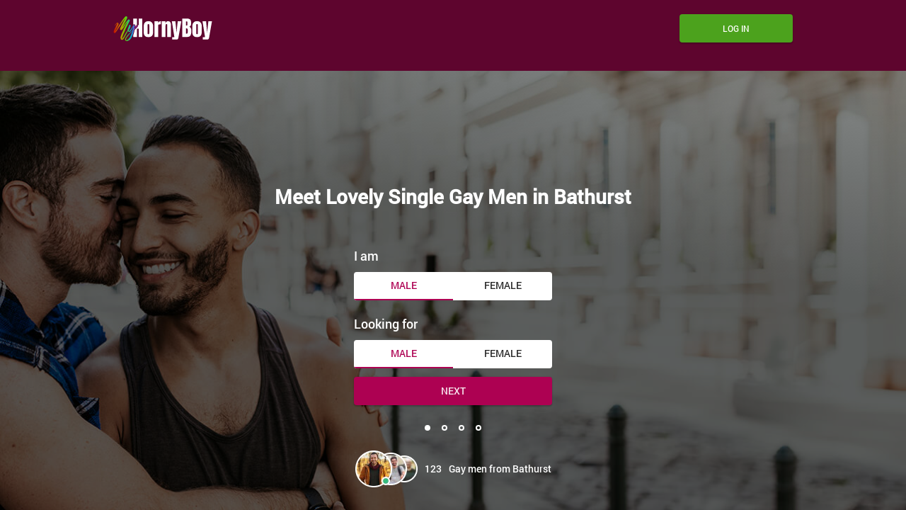

--- FILE ---
content_type: text/html
request_url: https://www.myhornyboy.com/en-au/bathurst/gay-dating.html
body_size: 4765
content:
<!DOCTYPE html>
<html lang="en">
   <head>
      <meta http-equiv="Content-Type" content="text/html; charset=utf-8" />
<link rel="shortcut icon" href="https://www.myhornyboy.com/assets/17fb1a2e/myhornyboy_favicon.ico" />
<link rel="stylesheet" type="text/css" href="https://www.myhornyboy.com/seo/resource/id/no_cache_seo_css_d7d5d0fb63caa4449a4f2ce7b63012e1.css?ver=1643085973" />
<title>Meet Gay Singles in Bathurst - Try Gay Dating on Myhornyboy.com</title>
      <link rel="canonical" href="https://www.myhornyboy.com/en-au/bathurst/gay-dating.html">
      <meta name="description" content="Looking for a good way to get into the gay dating scene in Bathurst but don’t know where to start? Join us online today to seek and meet gay singles in Bathurst">
      <meta name="viewport" content="width=device-width, initial-scale=1, minimum-scale=1, maximum-scale=1, viewport-fit=cover">
      <meta property="og:site_name" content="myhornyboy.com">
      <meta property="og:title" content="Meet Gay Singles in Bathurst - Try Gay Dating on Myhornyboy.com">
      <meta property="og:description" content="Looking for a good way to get into the gay dating scene in Bathurst but don’t know where to start? Join us online today to seek and meet gay singles in Bathurst">
      <meta property="og:url" content="https://www.myhornyboy.com/en-au/bathurst/gay-dating.html">
      <meta property="og:image" content="https://www.myhornyboy.com/seo/resource/id/803687af2ac914ab946bb9a8eac3c68d.svg">
      <meta property="og:type" content="website">
      <meta name="twitter:card" content="summary">
      <meta name="twitter:site" content="@myhornyboy_com">
      <meta name="twitter:description" content="Looking for a good way to get into the gay dating scene in Bathurst but don’t know where to start? Join us online today to seek and meet gay singles in Bathurst">
      <meta name="twitter:image:src" content="https://www.myhornyboy.com/seo/resource/id/803687af2ac914ab946bb9a8eac3c68d.svg">
      <script type="application/ld+json">
         {
           "@context":"http://schema.org",
           "@type":"Organization",
           "url":"/",
           "contactPoint":{
             "@type":"ContactPoint",
             "email":"support@myhornyboy.com",
             "contactType":"Customer service",
             "contactOption":"TollFree",
             "url":"/staticPage/privacypolicy",
             "areaServed":["EN"],"availableLanguage":["English"]
             },
           "logo": "https://www.myhornyboy.com/seo/resource/id/803687af2ac914ab946bb9a8eac3c68d.svg"
         }
      </script>
   </head>
   <body>
      <div class="wrapper">
         <header class="header">
            <div class="center">
               <!-- Logo-->
               <a class="header-logo" href="/"><img class="logo" src="https://www.myhornyboy.com/seo/resource/id/803687af2ac914ab946bb9a8eac3c68d.svg" alt="myhornyboy logo"></a>
               <!-- Flags menu-->
              
               <!-- Sticky btn-->
               <div class="sticky-btn scroll-btn">Join Now</div>
               <!-- Login form-->
               <div class="form-block login-form-block">
                  <div class="login-btn" data-role="dropdown">Log In</div>
                  <div class="login-form-wrapper">
                      <form class="login-form" action="/site/login" autocomplete="off" method="post">
                         <input type="hidden" name="LoginForm[scenario]" value="loginByEmailOrMob">
                         <div class="login-form-title">
                           <span class="form-close"></span>
                           <span>Log In</span>
                          </div>
                         <div class="form-item" data-loginform-item="email">
                            <div class="form-label-block">
                               <label class="form-label">Email or mobile number</label>
                            </div>
                            <div class="form-field-block">
                               <div class="form-input">
                                  <input class="login-email-field" type="email" name="LoginForm[email]" placeholder="Email or mobile">
                               </div>
                               <div class="form-error-block" data-error-name="email"></div>
                               <div class="form-error-block" data-error-name="msisdn"></div>
                            </div>
                         </div>
                         <div class="form-item" data-loginform-item="password">
                            <div class="form-label-block">
                               <label class="form-label">Password</label>
                            </div>
                            <div class="form-field-block">
                               <div class="form-input">
                                  <input class="login-password-field" type="password" name="LoginForm[password]" autocomplete="off" placeholder="Password">
                               </div>
                               <div class="form-error-block" data-error-name="password"></div>
                            </div>
                            <div class="recovery-password-btn">Forgot password?</div>
                         </div>
                         <button class="btn login-form-submit">Log In</button>
                      </form>
                      <form class="recovery-form" action="/account/remindPassword">
                         <div class="login-form-title"><span>Forgot password</span></div>
                         <div class="form-item" data-recoveryform-item="email">
                            <div class="form-label-block">
                               <label class="form-label">Email</label>
                            </div>
                            <div class="form-field-block">
                               <div class="form-input">
                                  <input class="recovery-email-field" type="email" name="RecoveryForm[email]" maxlength="100" autocomplete="off" size="20" placeholder="Email">
                               </div>
                               <div class="form-error-block" data-error-name="email"></div>
                               <div class="form-success-block" data-success-name="email"></div>
                            </div>
                         </div>
                         <button class="btn recovery-form-submit">Send password</button>
                         <div class="login-switch-btn">Log In</div>
                      </form>
                   </div>
               </div>
               <!-- Burger btn-->
               <div class="header-mobile-btn">
                  <div class="header-mobile-btn-inner">
                     <div class="mobile-btn-item icon-line-1"></div>
                     <div class="mobile-btn-item icon-line-2"></div>
                     <div class="mobile-btn-item icon-line-3"></div>
                  </div>
               </div>
               <!-- Page menu-->
               <div class="header-page-nav">
               </div>
            </div>
         </header>
         <main class="main">
            <div class="center">
               <h1>Meet Lovely Single Gay Men in Bathurst</h1>
               
               <div class="slogan-users"><img src="https://www.myhornyboy.com/seo/resource/id/79ea3501757a1696428df67822bdf0b2.png" alt="gays in Bathurst"><span class="users-count"></span><span>Gay men from Bathurst</span></div>
               <!-- Reg form-->
               <div class="reg-form-block">
                  <div class="reg-form reg-form-1">
                     <div class="register-hidden-fields-wrapper">
                        <form class="register-hidden-form" action="/user/register" autocomplete="off" method="post">
                          <input type="hidden" name="UserForm[gender]" data-type="gender" value="male">
                          <input type="hidden" name="UserForm[sexual_orientation]" data-type="sexual_orientation" value="hetero">
                          <input type="hidden" name="UserForm[age]" data-type="age">
                          <input type="hidden" name="UserForm[email]" data-type="email">
                          <input type="hidden" name="UserForm[password]" data-type="password">
                          <input type="hidden" name="UserForm[termsConsent]" value="true">
                          <input type="hidden" name="UserForm[policyConsent]" value="true">
                        </form>
                     </div>
                     <form name="UserForm" action="/user/register" autocomplete="off">
                        <div class="form-step-block">
                           <div class="form-step-wrapper">
                              <div class="form-step-item is-active active" data-step-name="orientation">
                                 <div class="gender-item form-item is-focused">
                                    <div class="form-label-block">
                                       <label class="form-label">I am</label>
                                    </div>
                                    <div class="form-field-block">
                                       <div class="gender-btns-block">
                                          <div class="gender-btn is-active" data-gender="male"><span class="radio-label">Male</span></div>
                                          <div class="gender-btn" data-gender="female"><span class="radio-label">Female</span></div>
                                       </div>
                                    </div>
                                 </div>
                                 <div class="partner-gender-item form-item is-focused">
                                    <div class="form-label-block">
                                       <label class="form-label">Looking for</label>
                                    </div>
                                    <div class="form-field-block">
                                       <div class="partner-gender-btns-block">
                                          <div class="partner-gender-btn is-active" data-partner-gender="male"><span class="radio-label">Male</span></div>
                                          <div class="partner-gender-btn" data-partner-gender="female"><span class="radio-label">Female</span></div>
                                          <div class="partner-gender-select-block">
                                             <div class="form-select">
                                                <select name="UserForm[sexual_orientation]" data-gender-selected="female" class="regform-select">
                                                   <option value="hetero" data-gender-value="male" selected=""></option>
                                                   <option value="hetero" data-gender-value="female"></option>
                                                   <option value="homo" data-gender-value="male"></option>
                                                   <option value="homo" data-gender-value="female"></option>
                                                </select>
                                             </div>
                                          </div>
                                       </div>
                                    </div>
                                 </div>
                              </div>
                              <div class="form-step-item" data-step-name="age">
                                 <div class="form-label-block label-outer">
                                    <label class="form-label">My age is</label>
                                 </div>
                                 <div class="form-item is-focused">
                                    <div class="form-label-block">
                                       <label class="form-label">My age:</label>
                                    </div>
                                    <div class="form-field-block">
                                       <div class="form-select">
                                          <select name="UserForm[age]">
                                             <option value="default" selected="" disabled="">Select your age</option>
                                             <option value="18">18</option>
                                             <option value="19">19</option>
                                             <option value="20">20</option>
                                             <option value="21">21</option>
                                             <option value="22">22</option>
                                             <option value="23">23</option>
                                             <option value="24">24</option>
                                             <option value="25">25</option>
                                             <option value="26">26</option>
                                             <option value="27">27</option>
                                             <option value="28">28</option>
                                             <option value="29">29</option>
                                             <option value="30">30</option>
                                             <option value="31">31</option>
                                             <option value="32">32</option>
                                             <option value="33">33</option>
                                             <option value="34">34</option>
                                             <option value="35">35</option>
                                             <option value="36">36</option>
                                             <option value="37">37</option>
                                             <option value="38">38</option>
                                             <option value="39">39</option>
                                             <option value="40">40</option>
                                             <option value="41">41</option>
                                             <option value="42">42</option>
                                             <option value="43">43</option>
                                             <option value="44">44</option>
                                             <option value="45">45</option>
                                             <option value="46">46</option>
                                             <option value="47">47</option>
                                             <option value="48">48</option>
                                             <option value="49">49</option>
                                             <option value="50">50</option>
                                             <option value="51">51</option>
                                             <option value="52">52</option>
                                             <option value="53">53</option>
                                             <option value="54">54</option>
                                             <option value="55">55</option>
                                             <option value="56">56</option>
                                             <option value="57">57</option>
                                             <option value="58">58</option>
                                             <option value="59">59</option>
                                             <option value="60">60</option>
                                             <option value="61">61</option>
                                             <option value="62">62</option>
                                             <option value="63">63</option>
                                             <option value="64">64</option>
                                             <option value="65">65</option>
                                             <option value="66">66</option>
                                             <option value="67">67</option>
                                             <option value="68">68</option>
                                             <option value="69">69</option>
                                             <option value="70">70</option>
                                             <option value="71">71</option>
                                             <option value="72">72</option>
                                             <option value="73">73</option>
                                             <option value="74">74</option>
                                             <option value="75">75</option>
                                             <option value="76">76</option>
                                             <option value="77">77</option>
                                             <option value="78">78</option>
                                          </select>
                                       </div>
                                       <div class="form-error-block"></div>
                                    </div>
                                 </div>
                              </div>
                              <div class="form-step-item" data-step-name="email">
                                 <div class="form-label-block label-outer">
                                    <label class="form-label">My email address is</label>
                                 </div>
                                 <div class="form-item">
                                    <div class="form-label-block">
                                       <label class="form-label">My email:</label>
                                    </div>
                                    <div class="form-field-block">
                                       <div class="form-input">
                                          <input type="email" name="UserForm[email]" value="" autocomplete="off">
                                       </div>
                                       <div class="form-error-block"></div>
                                    </div>
                                 </div>
                              </div>
                              <div class="form-step-item" data-step-name="password">
                                 <div class="form-label-block label-outer">
                                    <label class="form-label">My password will be</label>
                                 </div>
                                 <div class="form-item">
                                    <div class="form-label-block">
                                       <label class="form-label">My password:</label>
                                    </div>
                                    <div class="form-field-block">
                                       <div class="form-input">
                                          <input type="password" name="UserForm[password]" autocomplete="off">
                                          <div class="password-icon"></div>
                                       </div>
                                       <div class="form-error-block"></div>
                                    </div>
                                 </div>
                              </div>
                           </div>
                           <div class="prev-btn btn" tabindex="0">prev step</div>
                           <div class="next-btn btn" tabindex="0">Next</div>
                           <div class="submit-btn btn" tabindex="0">Start NOW!</div>
                        </div>
                     </form>
                     <div class="form-terms">By clicking the submit button above you expressly consent to our <a rel="nofollow" class="policy-link" href="https://www.myhornyboy.com/staticPage/privacypolicy">Privacy policy</a> including processing of personal data and use of profiling to find you matches and you agree to our <a rel="nofollow" class="terms-link" href="https://www.myhornyboy.com/staticPage/terms">Terms of use</a>, and to receive newsletters, account updates, offers sent by <span class="siteName">MyHornyBoy</span></div>
                  </div>
               </div>
            </div>
         </main>

<!-- Breadcrumbs-->

<section class="breadcrumbs-section">
            <div class="center">
               <ol class="breadcrumbs-block" itemscope itemtype="https://schema.org/BreadcrumbList">
                  <li class="breadcrumbs-item" itemprop="itemListElement" itemscope itemtype="https://schema.org/ListItem">
                     <a itemprop="item" href="/">
                        <span itemprop="name">Home</span>
                        <meta itemprop="position" content="1">
                     </a>
                  </li> 
                  <li class="breadcrumbs-item" itemprop="itemListElement" itemscope itemtype="https://schema.org/ListItem">
                     <a itemprop="item" href="/en-au/gay-dating.html">
                        <span itemprop="name">Australia gay dating</span>
                        <meta itemprop="position" content="2">
                     </a>
                  </li>
                  <li class="breadcrumbs-item" itemprop="itemListElement" itemscope itemtype="https://schema.org/ListItem">
                        <span itemprop="name">Meet Bathurst gay men</span>
                        <meta itemprop="position" content="3" />
                  </li>
               </ol>
            </div>
         </section>
         
  <section class="slider-card-section">
    <div class="center">
        
    <h2 class="page-title">Gay Dating for Single Men in Bathurst</h2><p class="page-description">If you want to find gay hookups in Bathurst then grab a phone, register for a dating account and get to work on that profile. Enter details about yourself including hobbies, specific interests and the sort of dating experience that you are seeking. Some guys aren’t looking for anything heavy, they just want to have a bit of fun and find the odd gay hookup for the weekend. Some guys want the fairytale though with love, romance and a happy ever after. There is something for everyone who uses online dating however specific their interests. It is just about making sure that you are looking in the right place. Have fun with online dating and find what you are seeking. </p>

       <picture>
               <source media="(max-width: 450px)" srcset="https://www.myhornyboy.com/seo/resource/id/cd9d82031f8780257352d660def90c9a.jpg">
               <source media="(min-width: 451px)" srcset="https://www.myhornyboy.com/seo/resource/id/07c1521a57852010d38023ea6841a4e3.jpg"> <img src="https://www.myhornyboy.com/seo/resource/id/07c1521a57852010d38023ea6841a4e3.jpg" alt="Single gay men from Bathurst">
       </picture>
                <div class="section-btn show-regform">join us!</div>
    </div>
</section>       
         
         
         <!-- Tab-->
         
  <section class="category-section">
            <div class="center">
         
            <h2 class="page-title">Use Myhornyboy.com for Awesome Gay Hookups in Bathurst</h2>
         
                 <div class="links-block">
            <div class="links-item">
                <div class="link-icon"></div> <a href="#" class="show-regform">Meet Gay Singles</a>
            </div>
            <div class="links-item">
                <div class="link-icon"></div> <a href="/gay/chat-room.html">Gay Chat</a>
            </div>
            <div class="links-item">
                <div class="link-icon"></div> <a href="/gay/hookup.html">Gay Hookups</a>
            </div>
            <div class="links-item">
                <div class="link-icon"></div> <a href="#" class="show-regform">Gay personals</a>
            </div>
        </div>
        
 <div class="relinking-block">
           <div class="relinking-list">
                 <a  class="btn-secondary" href="/gay/nudist-dating.html">Gay Nudist Dating</a>
<a  class="btn-secondary" href="/gay/black-shemale-dating.html">Gay Black Shemale Dating</a>
<a  class="btn-secondary" href="/gay/adult-dating.html">Gay Adult Dating</a>
<a  class="btn-secondary" href="/gay/booty-call-dating.html">Gay Booty Call Dating</a>
<a  class="btn-secondary" href="/gay/slave-chat-rooms.html">Gay Slave Chat Rooms</a>
<a  class="btn-secondary" href="/gay/nude-chat-rooms.html">Gay Nude Chat Rooms</a>
<a  class="btn-secondary" href="/gay/roleplay-chat-rooms.html">Gay Roleplay Chat Rooms</a>
<a  class="btn-secondary" href="/gay/alternativechat-rooms.html">Gay Alternative Chat Rooms</a>
<a  class="btn-secondary" href="/gay/asian-hookups.html">Gay Asian Singles</a>
<a  class="btn-secondary" href="/gay/adult-hookups.html">Gay Adult Hookups</a>
<a  class="btn-secondary" href="/gay/kink-dating.html">Gay Kink Dating</a>
<a  class="btn-secondary" href="/gay/fuck-tonight.html">Gay Fuck Tonight</a>

           </div>
        </div>
    </div>
</section>

         <!-- Footer-->
         
         <footer class="footer">
            <div class="center">
               <div class="footer-social-block">
                  <a class="logo" href="/"><img src="https://www.myhornyboy.com/seo/resource/id/803687af2ac914ab946bb9a8eac3c68d.svg" alt="myhornyboy logo"></a>
                  <div class="copyright-block"><div id="seo_copyrights"></div></div>
                  <div class="social-list">
                  </div>
               </div>
               <div class="footer-links-block">
                 <div class="footer-links-item">
                     <div class="title">Gay Dating:</div>
                     <a href="/gay-dating.html">Gay Singles</a>
<a href="/gay/asian-dating.html">Asian Gays</a>
<a href="/gay/black-dating.html">Black Gays</a>
<a href="/gay/hookup.html">Gay Hookup</a>
<a href="/gay/sugar-daddy-dating.html">Sugar Daddy Gays</a>
<a href="/transgender-hookups.html">Transgender Hookups</a>
<a href="/gay/senior-dating.html">Senior Gays</a>
<a href="/gay/international-dating.html">International Gays</a>
<a href="/bisexual-hookups.html">Bisexual Hookups</a>
<a href="/transsexual-dating.html">Transsexual Dating</a>
<a href="/mature/gay-dating.html">Mature Gay Men</a>

                  </div>
                  <div class="footer-links-item">
                     <div class="title">Chat Rooms:</div>
                     <a href="/gay/chat-room.html">Gay Chat</a>
<a href="/bisexual/chat-rooms.html">Bisexual Chat</a>
<a href="/transgender-chat-rooms.html">Transgender Chat</a>
<a href="/mature/gay-chat-rooms.html">Mature Gay Chat</a>

                  </div>
                  <div class="footer-links-item">
                     <div class="title">Cities:</div>
                     <a href="/en-au/melbourne/gay-dating.html">Melbourne</a>
<a href="/en-au/sydney/gay-dating.html">Sydney</a>
<a href="/en-au/perth/gay-dating.html">Perth</a>



                  </div>
                 
                  <div class="footer-links-item">
                     <div class="title">Documents</div>
                     <a href="/staticPage/privacypolicy" target="_blank" rel="nofollow">Privacy policy</a><a href="/staticPage/terms" target="_blank" rel="nofollow">Terms and Conditions</a>
                  </div>
               </div>
            </div>
         </footer>
         <!-- Regform popup-->
         <div class="regform-popup-container">
            <div class="regform-popup-overlay"></div>
            <!-- Close btn-->
            <div class="close-btn"></div>
            <div class="regform-popup">
               <div class="reg-form reg-form-2">
                  <div class="register-hidden-fields-wrapper">
                     <form class="register-hidden-form" action="/user/register" autocomplete="off" method="post">
                        <input type="hidden" name="UserForm[gender]" data-type="gender" value="male">
                        <input type="hidden" name="UserForm[sexual_orientation]" data-type="sexual_orientation" value="homo">
                        <input type="hidden" name="UserForm[age]" data-type="age">
                        <input type="hidden" name="UserForm[email]" data-type="email">
                        <input type="hidden" name="UserForm[password]" data-type="password">
                        <input type="hidden" name="UserForm[termsConsent]" value="true">
                        <input type="hidden" name="UserForm[policyConsent]" value="true">
                     </form>
                  </div>
                  <form name="UserForm" action="/user/register" autocomplete="off">
                     <div class="form-step-block">
                        <div class="form-step-wrapper">
                           <div class="form-step-item is-active active" data-step-name="orientation">
                              <div class="gender-item form-item is-focused">
                                 <div class="form-label-block">
                                    <label class="form-label">I am</label>
                                 </div>
                                 <div class="form-field-block">
                                    <div class="gender-btns-block">
                                       <div class="gender-btn is-active" data-gender="male"><span class="radio-label">Male</span></div>
                                       <div class="gender-btn" data-gender="female"><span class="radio-label">Female</span></div>
                                    </div>
                                 </div>
                              </div>
                              <div class="partner-gender-item form-item is-focused">
                                 <div class="form-label-block">
                                    <label class="form-label">Looking for</label>
                                 </div>
                                 <div class="form-field-block">
                                    <div class="partner-gender-btns-block">
                                       <div class="partner-gender-btn is-active" data-partner-gender="male"><span class="radio-label">Male</span></div>
                                       <div class="partner-gender-btn" data-partner-gender="female"><span class="radio-label">female</span></div>
                                       <div class="partner-gender-select-block">
                                          <div class="form-select">
                                             <select name="UserForm[sexual_orientation]" data-gender-selected="female" class="regform-select">
                                                <option value="hetero" data-gender-value="male" selected=""></option>
                                                <option value="hetero" data-gender-value="female"></option>
                                                <option value="homo" data-gender-value="male"></option>
                                                <option value="homo" data-gender-value="female"></option>
                                             </select>
                                          </div>
                                       </div>
                                    </div>
                                 </div>
                              </div>
                           </div>
                           <div class="form-step-item" data-step-name="age">
                              <div class="form-label-block label-outer">
                                 <label class="form-label">My age is</label>
                              </div>
                              <div class="form-item is-focused">
                                 <div class="form-label-block">
                                    <label class="form-label">My age:</label>
                                 </div>
                                 <div class="form-field-block">
                                    <div class="form-select">
                                       <select name="UserForm[age]">
                                          <option value="default" selected="" disabled="">Select your age</option>
                                          <option value="18">18</option>
                                          <option value="19">19</option>
                                          <option value="20">20</option>
                                          <option value="21">21</option>
                                          <option value="22">22</option>
                                          <option value="23">23</option>
                                          <option value="24">24</option>
                                          <option value="25">25</option>
                                          <option value="26">26</option>
                                          <option value="27">27</option>
                                          <option value="28">28</option>
                                          <option value="29">29</option>
                                          <option value="30">30</option>
                                          <option value="31">31</option>
                                          <option value="32">32</option>
                                          <option value="33">33</option>
                                          <option value="34">34</option>
                                          <option value="35">35</option>
                                          <option value="36">36</option>
                                          <option value="37">37</option>
                                          <option value="38">38</option>
                                          <option value="39">39</option>
                                          <option value="40">40</option>
                                          <option value="41">41</option>
                                          <option value="42">42</option>
                                          <option value="43">43</option>
                                          <option value="44">44</option>
                                          <option value="45">45</option>
                                          <option value="46">46</option>
                                          <option value="47">47</option>
                                          <option value="48">48</option>
                                          <option value="49">49</option>
                                          <option value="50">50</option>
                                          <option value="51">51</option>
                                          <option value="52">52</option>
                                          <option value="53">53</option>
                                          <option value="54">54</option>
                                          <option value="55">55</option>
                                          <option value="56">56</option>
                                          <option value="57">57</option>
                                          <option value="58">58</option>
                                          <option value="59">59</option>
                                          <option value="60">60</option>
                                          <option value="61">61</option>
                                          <option value="62">62</option>
                                          <option value="63">63</option>
                                          <option value="64">64</option>
                                          <option value="65">65</option>
                                          <option value="66">66</option>
                                          <option value="67">67</option>
                                          <option value="68">68</option>
                                          <option value="69">69</option>
                                          <option value="70">70</option>
                                          <option value="71">71</option>
                                          <option value="72">72</option>
                                          <option value="73">73</option>
                                          <option value="74">74</option>
                                          <option value="75">75</option>
                                          <option value="76">76</option>
                                          <option value="77">77</option>
                                          <option value="78">78</option>
                                       </select>
                                    </div>
                                    <div class="form-error-block"></div>
                                 </div>
                              </div>
                           </div>
                           <div class="form-step-item" data-step-name="email">
                              <div class="form-label-block label-outer">
                                 <label class="form-label">My email address is</label>
                              </div>
                              <div class="form-item">
                                 <div class="form-label-block">
                                    <label class="form-label">My email:</label>
                                 </div>
                                 <div class="form-field-block">
                                    <div class="form-input">
                                       <input type="email" name="UserForm[email]" value="" autocomplete="off">
                                    </div>
                                    <div class="form-error-block"></div>
                                 </div>
                              </div>
                           </div>
                           <div class="form-step-item" data-step-name="password">
                              <div class="form-label-block label-outer">
                                 <label class="form-label">My password will be</label>
                              </div>
                              <div class="form-item">
                                 <div class="form-label-block">
                                    <label class="form-label">My password:</label>
                                 </div>
                                 <div class="form-field-block">
                                    <div class="form-input">
                                       <input type="password" name="UserForm[password]" autocomplete="off">
                                       <div class="password-icon"></div>
                                    </div>
                                    <div class="form-error-block"></div>
                                 </div>
                              </div>
                           </div>
                        </div>
                        <div class="prev-btn btn" tabindex="0">prev step</div>
                        <div class="next-btn btn" tabindex="0">Next</div>
                        <div class="submit-btn btn" tabindex="0">Start NOW!</div>
                     </div>
                  </form>
                  <div class="form-terms">By clicking the submit button above you expressly consent to our <a rel="nofollow" class="policy-link" href="https://www.myhornyboy.com/staticPage/privacypolicy">Privacy policy</a> including processing of personal data and use of profiling to find you matches and you agree to our <a rel="nofollow" class="terms-link" href="https://www.myhornyboy.com/staticPage/terms">Terms of use</a>, and to receive newsletters, account updates, offers sent by <span class="siteName">MyHornyBoy</span></div>
               </div>
            </div>
         </div>
         <!-- Overlay-->
         <div class="overlay-block"></div>
      </div>
   <script type="text/javascript" src="https://www.myhornyboy.com/seo/resource/id/no_cache_seo_js_2e338ffa303306d05f2ecd35648a17d8_depend.js?ver=1643085973"></script>
<script type="text/javascript" src="https://www.myhornyboy.com/seo/resource/id/no_cache_seo_js_d7d5d0fb63caa4449a4f2ce7b63012e1.js?ver=1643085973"></script>
<script type="text/javascript" src="https://www.myhornyboy.com/seo/resource/id/no_cache_seo_js_6ee89cf4b3526fd1ec340071f469b595_redirect.js?ver=1643085973" async="async"></script>
<script type="text/javascript" src="https://www.myhornyboy.com/seo/resource/id/no_cache_seo_js_19e36b6c49403fdb862eccf72ea6058f_track_visit.js?ver=1643085973" async="async"></script>
<script type="text/javascript">
/*<![CDATA[*/
(function() {
            var xmlhttp = new XMLHttpRequest();
            xmlhttp.open('GET', '/api/v1/site/copyrights');
            xmlhttp.setRequestHeader('X-Requested-With', 'XMLHttpRequest');
            xmlhttp.send();
            xmlhttp.onload = function (e) {
                try {
                        var code = JSON.parse(xmlhttp.response);
                        var wrapper = document.getElementById('seo_copyrights');
                        var range = document.createRange();
                        range.setStart(wrapper, 0);
                        wrapper.appendChild(range.createContextualFragment(code.data.copyright));
                } catch (error) {
                    console.info(error.name, error.message);
                }
            }
        })();
/*]]>*/
</script>
</body>
</html>

--- FILE ---
content_type: text/css;charset=UTF-8
request_url: https://www.myhornyboy.com/seo/resource/id/no_cache_seo_css_d7d5d0fb63caa4449a4f2ce7b63012e1.css?ver=1643085973
body_size: 6200
content:
@font-face{font-family:'Roboto';src:url(/seo/font/id/roboto_regular_400.woff2) format('woff2'),url(/seo/font/id/roboto_regular_400.woff) format('woff');font-weight:400;font-style:normal;font-display:swap}@font-face{font-family:'Roboto';src:url(/seo/font/id/roboto_medium_500.woff2) format('woff2'),url(/seo/font/id/roboto_medium_500.woff) format('woff');font-weight:500;font-style:normal;font-display:swap}@font-face{font-family:'Material Icons';src:url(/seo/font/id/MaterialIcons.woff2) format('woff2'),url(/seo/font/id/MaterialIcons.woff) format('woff');font-weight:400;font-style:normal;font-display:swap}*{margin:0;padding:0;box-sizing:border-box}:focus{outline:0}img{border:none;max-width:100%;display:block}ul,ol{list-style:none}a{text-decoration:none;color:rgba(0,0,0,.85);transition:var(--transition)}:root{--primary:#AD0152;--accent:#007B71;--header:#5E052E;--success:#4CA21D;--danger:#C11818;--warning:#ed9f00;--primary-hover:#f37b73;--transition:all 0.25s cubic-bezier(.39,0,.17,.99)}html,body,.wrapper{height:100%}input,select{width:100%;padding:10px;font-size:14px;line-height:20px;border-radius:4px;border:none;background:inherit;-webkit-appearance:none;color:rgba(0,0,0,.85)}input::-ms-input-placeholder{color:transparent}input::placeholder{color:transparent}.select-item[value=""],.select-item[value="default"]{display:none}option[disabled]{display:none}body{font:14px/1.45 "Roboto","Arial",sans-serif;color:rgba(0,0,0,.85);-webkit-font-smoothing:antialiased;text-rendering:optimizeSpeed;-webkit-text-size-adjust:none;text-size-adjust:none}section{padding:20px 0}.center{max-width:884px;margin:0 auto;padding:0 12px}.wrapper{position:relative;overflow-x:hidden}.wrapper.mobile-nav-visible{overflow:hidden}.btn,.btn-secondary,.section-btn{font:500 14px/20px "Roboto",Arial,Helvetica,sans-serif;width:100%;display:block;color:rgba(255,255,255,.9);text-transform:uppercase;padding:12px 10px;background:var(--primary);box-shadow:0 2px 2px rgba(0,0,0,.2),0 0 2px rgba(0,0,0,.1);border-radius:4px;border:none;cursor:pointer;line-height:1.2;transition:var(--transition);text-align:center}.btn:hover,.btn-secondary:hover,.section-btn:hover{box-shadow:none}.section-btn{margin-top:20px}.btn-secondary{background:#ebebeb;color:rgba(0,0,0,.85)}.center h2{font-size:18px;text-align:center;margin-bottom:24px;margin-top:24px}.center p{font-size:14px;margin-bottom:20px;color:rgba(0,0,0,.5)}.header{color:#fff;background:var(--header)}.header .center{display:grid;grid-auto-flow:column;align-items:center;grid-auto-columns:1fr auto auto auto;position:relative;height:100%;min-height:80px}.header.sticky{position:sticky;top:0;z-index:100}.header.sticky .sticky-btn{display:block}.header.sticky .header-flags-nav{display:none}.header.sticky .login-form-block{display:none}.header .header-logo{display:block;transition:none;margin-right:20px;order:-1}.sticky-btn{font:400 12px/1 "Roboto",Arial,Helvetica,sans-serif;text-align:center;position:relative;text-transform:uppercase;padding:15px 10px;box-shadow:0 2px 2px rgba(0,0,0,.2),0 0 2px rgba(0,0,0,.1);border-radius:4px;border:none;cursor:pointer;transition:var(--transition);background:var(--primary);color:#fff;display:none}.login-btn{font:500 12px/1 "Roboto",Arial,Helvetica,sans-serif;width:100%;text-align:center;text-transform:uppercase;padding:14px 10px;box-shadow:0 2px 2px rgba(0,0,0,.2),0 0 2px rgba(0,0,0,.1);border-radius:4px;border:none;cursor:pointer;transition:var(--transition);background:var(--success);color:#fff}.header-mobile-btn{-webkit-tap-highlight-color:rgba(0,0,0,0)}.header-mobile-btn-inner{display:none;flex-flow:column;justify-content:space-between;height:14px;width:24px;position:relative;cursor:pointer;margin-left:20px}.header-mobile-btn-inner .mobile-btn-item{background:#fff;width:100%;height:2px;transition:var(--transition);z-index:1}.mobile-nav-visible .header-mobile-btn-inner{width:24px;height:24px;transform:rotate(-270deg);right:10px}.mobile-nav-visible .header-mobile-btn-inner .icon-line-1{transform:rotate(-45deg)}.mobile-nav-visible .header-mobile-btn-inner .icon-line-2{transform:rotate(45deg)}.mobile-nav-visible .header-mobile-btn-inner .icon-line-3{display:none}.mobile-nav-visible .header-mobile-btn-inner .mobile-btn-item{background:#fff;position:absolute}.header-page-nav{opacity:0;visibility:hidden;position:fixed;overflow-y:scroll;bottom:0;left:0;right:0;margin-top:80px;top:0;background:rgba(36,42,51,.7);-webkit-backdrop-filter:blur(14px);backdrop-filter:blur(14px);transition:var(--transition);transform:translateX(100%);padding:16px 20px;pointer-events:none;z-index:1}.mobile-nav-visible .header-page-nav{opacity:1;visibility:visible;transform:translateX(0);pointer-events:auto}.nav-item{display:block;font-size:14px;color:inherit;margin-bottom:26px;transition:var(--transition);text-transform:uppercase}[data-role="dropdown"]>span{display:flex;align-items:center;justify-content:space-between}[data-role="dropdown"]>span::after{content:"";width:0;height:0;border-left:4px solid transparent;border-right:4px solid transparent;border-top:5px solid #fff;display:inline-block;margin-left:8px;margin-bottom:2px}.nav-item-dropdown{display:none;margin-top:10px;padding-left:24px}.is-active .nav-item-dropdown{display:block}.nav-item-dropdown a{display:block;color:inherit;padding:6px 0}.header-flags-nav{display:flex;align-items:center}.mobile-nav-visible .header-flags-nav{display:none}.header-flags-nav .is-active .nav-item-dropdown{visibility:visible;-webkit-transform:translateY(10px);transform:translateY(10px);opacity:1}.header-flags-nav .nav-item-dropdown{opacity:0;visibility:hidden;padding:15px 18px;width:100%;display:grid;grid-template-columns:1fr 1fr;overflow-y:auto;position:absolute;top:70px;right:0;min-width:180px;max-height:420px;margin-top:0;box-shadow:0 8px 8px rgba(0,0,0,.2),0 0 8px rgba(0,0,0,.1);border-radius:4px;background:#fff;-webkit-transform:translateY(-10px);transform:translateY(-10px);transition:var(--transition);color:#000;z-index:1}.header-flags-nav .nav-item{margin:0 4px;cursor:pointer;padding:4px 8px;border-radius:4px}.header-flags-nav .nav-item.is-active{background:rgba(255,255,255,.2);color:#fff}.header-flags-nav .nav-item.without-flags a::before{display:none}.header-flags-nav .nav-item a{position:relative}.header-flags-nav .nav-item span.flag-country{height:20px;color:transparent;font-size:0}.header-flags-nav .nav-item span.flag-country::before{background-image:url(https://www.myhornyboy.com/seo/resource/id/2a788868db6dff0b53e08bdc20d657a2.svg);content:"";display:inline-block;vertical-align:middle;width:24px;height:18px}.header-flags-nav .nav-item a::before{background-image:url(https://www.myhornyboy.com/seo/resource/id/2a788868db6dff0b53e08bdc20d657a2.svg);content:"";display:inline-block;margin-right:10px;vertical-align:middle;width:24px;height:18px}.can::before{background-position:0 -54px}.fr::before{background-position:0 -162px}.be::before{background-position:0 -36px}.it::before{background-position:0 -216px}.bra::before{background-position:0 -121px}.es::before{background-position:0 -126px}.aus::before{background-position:0 -18px}.sw::before{background-position:-24px -144px}.no::before{background-position:-24px -54px}.in::before{background-position:0 -110px}.nz::before{background-position:0 -18px}.mx::before{background-position:-24px -18px}.ie::before{background-position:0 -198px}.nl::before{background-position:-24px -36px}.pt::before{background-position:-24px -108px}.za::before{background-position:-24px -216px}.cz::before{background-position:0 -72px}.ar::before{background-position:0 0}.dk::before{background-position:0 -108px}.fi::before{background-position:0 -144px}.jp::before{background-position:-24px 0}.uk::before{background-position:-24px -180px}.us::before{background-position:-24px -198px}.bl::before{background-position:0 -36px}.de::before{background-position:0 -90px}.hk::before{background-position:0 -180px}.pl::before{background-position:-24px -90px}.sg::before{background-position:-24px -126px}.tw::before{background-position:-24px -162px}.recovery-form{display:none}.recovery-form.visible{display:block}.login-form.hidden{display:none}.login-form-block{margin-left:10px}.login-form-wrapper{visibility:hidden;opacity:0;position:absolute;z-index:100;right:0;top:100%;width:100%;max-width:400px;padding:20px 20px 40px;border-radius:3px;background:#fff;transition:all 200ms cubic-bezier(.39,0,.17,.99);box-shadow:0 0 8px 0 rgba(0,0,0,.1),0 8px 8px 0 rgba(0,0,0,.2);-webkit-transform:translateY(-10px);transform:translateY(-10px);color:rgba(0,0,0,.85)}.is-active+.login-form-wrapper{visibility:visible;opacity:1;-webkit-transform:translateY(0);transform:translateY(0)}.is-active+.login-form-wrapper::before{content:"";position:absolute;z-index:-1;bottom:100%;right:30px;width:10px;height:10px;margin-bottom:-5px;background:#fff;transform:rotate(45deg)}.login-form-wrapper .form-label-block{display:flex;line-height:20px;font-size:14px;position:absolute;left:0;right:0;top:-15px;padding:0;transition:all 150ms cubic-bezier(.39,0,.17,.99);pointer-events:none}.login-form-wrapper .form-input,.login-form-wrapper .form-select{position:relative;border-bottom:1px solid rgba(0,0,0,.15)}.login-form-wrapper .form-input::before,.login-form-wrapper .form-select::before{content:"";position:absolute;right:50%;bottom:-1px;left:50%;height:2px;background:var(--primary);transition:all 200ms cubic-bezier(.39,0,.17,.99)}.login-form-title{font-size:24px;margin-bottom:20px}.login-form-block .form-item{position:relative;margin-bottom:29px}.form-item.error-field .login-form-error p,.form-item.error-field .recovery-form-error p{visibility:visible;opacity:1;-webkit-transform:translateY(0);transform:translateY(0)}.form-item.valid-field .form-success-block p{visibility:visible;opacity:1;-webkit-transform:translateY(0);transform:translateY(0)}.login-form-block .login-form-error p,.login-form-block .recovery-form-error p,.login-form-block .form-success-block p{opacity:0;visibility:hidden;font-size:12px;line-height:1.1;margin-top:3px;color:var(--danger);transition:all 200ms cubic-bezier(.39,0,.17,.99);-webkit-transform:translateY(20px);transform:translateY(20px)}.login-form-block .login-form-error a,.login-form-block .recovery-form-error a,.login-form-block .form-success-block a{color:var(--primary)}.login-form-block .form-success-block p{color:var(--success)}.login-form-block .login-form-submit,.login-form-block .recovery-form-submit{background:var(--primary)}.login-form-block .login-form-submit:hover,.login-form-block .recovery-form-submit:hover{background:var(--primary-hover)}.login-form-block .recovery-password-btn,.login-form-block .login-switch-btn{font-size:14px;font-weight:500;margin-top:20px;cursor:pointer;text-transform:uppercase}.login-form-block .recovery-password-btn:hover,.login-form-block .login-switch-btn:hover{color:var(--primary)}.login-form-block .login-switch-btn{position:relative;transition:var(--transition)}.login-form-block .login-switch-btn::before{font:400 20px/1 "Material Icons";content:"\e910";display:inline-block;vertical-align:top;color:currentColor;margin-right:5px}.login-form-block .form-item.valid-field .form-input::before,.login-form-block .form-item.valid-field .form-select::before{right:0;left:0;background:var(--success)}.login-form-block .form-item.error-field .form-input::before,.login-form-block .form-item.error-field .form-select::before{right:0;left:0;background:var(--danger)}.overlay-block{display:none;position:fixed;top:0;left:0;right:0;bottom:0}.main{background-repeat:no-repeat;background-size:cover;background-position:center top;color:#fff;text-align:center;padding:28px 0;min-height:500px}.main{background-image:linear-gradient(179.12deg,rgba(0,0,0,.35) 1.68%,rgba(0,0,0,.87) 97.54%),url(https://www.myhornyboy.com/seo/resource/id/f29c87dfc305107232a52522236f3ecb.jpg)}.slogan-title{font-size:24px}.slogan-description{font-size:16px}.slogan-users{display:inline-flex;align-items:center;justify-content:center;margin:20px 0}.slogan-users span{display:block;margin-left:10px;font-weight:500;font-size:14px}.reg-form{position:relative;width:100%;max-width:280px;margin:0 auto}.reg-form[data-current-step-index="1"] .form-field-block{min-height:auto}.reg-form[data-current-step-index="1"] .form-label-block{text-align:left}.reg-form .form-field-block{min-height:60px}.reg-form input,.reg-form select{padding-left:44px}.reg-form .form-select,.reg-form .form-input{position:relative}.reg-form .form-select::before,.reg-form .form-input::before{font:21px/40px "Material Icons",sans-serif;position:absolute;left:11px;top:0;bottom:0;color:rgba(0,0,0,.5)}[data-step-name="age"] .form-select::before{content:"\e958"}[data-step-name="email"] .form-input::before{content:"\e97c"}[data-step-name="password"] .form-input::before{content:"\e976"}.form-step-wrapper{margin-bottom:12px}.form-step-item{display:none}.form-step-item.is-active{display:block}.error-field .form-error-block{visibility:visible;transform:translateY(0);opacity:1}.valid-field .form-success-block{visibility:visible;transform:translateY(0);opacity:1}.reg-form .form-label-block{font-weight:500;font-size:18px;margin-bottom:10px}.form-label-block.label-outer{display:none}.reg-form .form-input,.reg-form .form-select{position:relative;border-radius:4px;background:#fff}.form-select:after{content:"";position:absolute;top:48%;right:10px;width:0;height:0;margin-left:-4px;border:solid transparent;border-width:4px;border-color:transparent;border-top-color:rgba(0,0,0,.5);transition:all 200ms cubic-bezier(.39,0,.17,.99);pointer-events:none}.select-value,.select-dropdown{display:none}.select-item{font:13px/2 inherit;position:relative;display:block;padding:6px 20px;cursor:pointer;color:rgba(0,0,0,.85);text-align:left}.select-item:hover,.select-item:focus{background:rgba(0,0,0,.06)}.form-error-block{margin-top:3px;transform:translateY(20px);color:var(--danger);font-size:12px;opacity:0;visibility:hidden;transition:all 200ms cubic-bezier(.39,0,.17,.99);word-break:break-word}.form-item .form-error-block p{color:var(--danger);font-size:12px}.form-error-block a{text-decoration:underline;color:var(--danger)}.form-success-block{margin-top:3px;transform:translateY(20px);font-size:12px;color:var(--success);opacity:0;visibility:hidden;transition:all 200ms cubic-bezier(.39,0,.17,.99)}.form-success-block a{text-decoration:underline;color:var(--success)}.form-terms{display:none;margin:25px auto 0;font-size:11px;text-align:center;color:#ccc}.form-terms a{color:var(--accent)}.submit-btn{display:none;background:var(--success)}[data-current-step-index="4"] .form-terms{display:block}[data-current-step-index="4"] .next-btn{display:none}[data-current-step-index="4"] .submit-btn{display:block}.partner-gender-select-block,.prev-btn{display:none}.gender-item{margin-bottom:20px}.partner-gender-btns-block,.gender-btns-block{background:#fff;display:flex;border-radius:4px;overflow:hidden}.partner-gender-btns-block .partner-gender-btn,.gender-btns-block .partner-gender-btn,.partner-gender-btns-block .gender-btn,.gender-btns-block .gender-btn{display:flex;align-items:center;justify-content:center;font-weight:500;font-size:14px;text-transform:uppercase;flex:1;color:rgba(0,0,0,.85);border-bottom:2px solid transparent;transition:var(--transition);height:40px;cursor:pointer}.partner-gender-btns-block .partner-gender-btn.is-active,.gender-btns-block .partner-gender-btn.is-active,.partner-gender-btns-block .gender-btn.is-active,.gender-btns-block .gender-btn.is-active{color:var(--primary);border-color:var(--primary)}.pagination-block{display:flex;justify-content:center;margin:28px 0 8px}.pagination-item{width:8px;height:8px;border:2px solid #fff;border-radius:50%;margin:0 8px}.pagination-item.is-current,.pagination-item.is-visited{background:#fff}.pagination-item.is-visited{cursor:pointer}.pagination-item span{display:none}.breadcrumbs-section{padding:25px 0 0}.breadcrumbs-block .breadcrumbs-item{font-size:14px;color:rgba(0,0,0,.3);text-decoration:none;display:inline-block;margin:5px 0}.breadcrumbs-block .breadcrumbs-item:last-child{color:var(--primary)}.breadcrumbs-block .breadcrumbs-item a{color:rgba(0,0,0,.3);display:inline-flex;align-items:center}.breadcrumbs-block .breadcrumbs-item a:hover{text-decoration:underline}.breadcrumbs-block .breadcrumbs-item a::after{content:"";margin:0 10px 0 10px;border:solid rgba(0,0,0,.25);border-width:0 2px 2px 0;display:inline-block;vertical-align:top;margin-bottom:1px;padding:5px;transform:rotate(45deg);transform:rotate(-45deg);-webkit-transform:rotate(-45deg)}.category-section{padding:10px 0 20px}.category-block{display:grid;align-items:start;grid-gap:20px;grid-template-columns:repeat(auto-fill,minmax(225px,1fr))}.category-block.items-3{grid-template-columns:repeat(auto-fill,minmax(250px,1fr))}.category-block .category-item{box-shadow:0 2px 2px rgba(0,0,0,.2),0 0 2px rgba(0,0,0,.1);border-radius:4px}.category-block .category-content{padding:20px 10px;text-align:center}.category-block img{width:100%;display:block;border-radius:4px 4px 0 0}.category-block .title{margin-bottom:8px;font-size:16px;text-align:center;display:inline-block}.category-block .title:hover{color:var(--primary)}.category-block p{text-align:left;color:rgba(0,0,0,.5)}.category-block .btn-secondary{width:auto;display:inline-block;padding:2px 0;margin-top:20px;background:transparent;box-shadow:none;color:var(--primary)}.relinking-block{margin-top:30px}.relinking-block .relinking-title{font-size:18px;text-align:center;margin-bottom:20px}.relinking-list{display:grid;grid-gap:10px;grid-template-columns:repeat(auto-fill,minmax(145px,1fr))}.links-block{margin-top:20px}.links-block .links-item{display:flex;align-items:center;margin-bottom:20px}.links-block .links-item:nth-child(2) .link-icon{background:var(--warning)}.links-block .links-item:nth-child(2) a:hover{color:var(--warning)}.links-block .links-item:nth-child(2) .link-icon::before{content:"\e924"}.links-block .links-item:nth-child(3) .link-icon{background:var(--success)}.links-block .links-item:nth-child(3) a:hover{color:var(--success)}.links-block .links-item:nth-child(3) .link-icon::before{content:"\e9ad"}.links-block .links-item:nth-child(4) .link-icon{background:var(--danger)}.links-block .links-item:nth-child(4) a:hover{color:var(--danger)}.links-block .links-item:nth-child(4) .link-icon::before{content:"\e936"}.links-block .links-item a{flex:1;font-weight:500;font-size:14px;display:block;margin-left:20px;position:relative;color:rgba(0,0,0,.85)}.links-block .links-item a::after{font:22px/1 "Material Icons",sans-serif;content:"\e9a2";color:inherit;position:absolute;right:0;top:-2px}.links-block .links-item a:hover{color:var(--primary)}.links-block .link-icon{width:60px;height:60px;border-radius:50%;background:var(--primary);border:4px solid #fff2f2;position:relative;display:flex;align-items:center}.links-block .link-icon::before{font:32px "Material Icons",sans-serif;content:"\e95e";color:#fff;position:absolute;right:0;left:0;margin:auto;text-align:center}.slider-block{position:relative;width:calc(100% + 24px);margin-left:-12px}.slider-inner{flex:1;overflow:hidden;padding:2px 0}.slider{width:calc(var(--slider-item-percent) * var(--slider-count) * 1%);display:flex;align-items:flex-start;margin-left:10%;transition:0.6s cubic-bezier(.39,0,.17,.99);transform:translateX(calc(((100 / var(--slider-count)) * var(--slider-current) * -1%) - var(--offset)))}.slider-prev-btn,.slider-next-btn{display:none}.slider-card .slider{--slider-count:6;--slider-visible-count:1;--slider-current:1;--slider-item-percent:85;--offset:.8%}.slider-card .slider-item{margin:0 5px;box-shadow:0 2px 2px rgba(0,0,0,.2),0 0 2px rgba(0,0,0,.1);border-radius:4px;width:300px}.slider-card .slider-item img{width:300px;height:300px;border-radius:4px 4px 0 0}.slider-card .slider-item .card-photo{position:relative}.slider-card .card-about{position:absolute;left:0;top:0;bottom:0;right:0;padding:8px;display:flex;justify-content:space-between;align-items:flex-end;color:rgba(255,255,255,.6);font-size:12px;background:linear-gradient(190.84deg,rgba(0,0,0,0) 20.62%,rgba(0,0,0,.63) 89.07%)}.slider-card .card-about .name{display:inline-block;margin-right:8px;color:#fff}.slider-card .card-photo-count{background:rgba(0,0,0,.5);border-radius:20px;padding:3px 5px 1px;color:#fff}.slider-card .card-photo-count span{display:inline-flex;align-items:center;line-height:1}.slider-card .card-photo-count span::before{font:12px "Material Icons",sans-serif;content:"\e98e";color:inherit;display:inline-block;margin-right:6px}.card-content{font-size:14px;padding:20px 10px 10px}.card-content p{margin-bottom:20px;color:rgba(0,0,0,.5);min-height:120px}.card-links{display:flex}.card-links .link-item{flex:1;text-align:center;position:relative;cursor:pointer;color:rgba(0,0,0,.5);transition:all 200ms cubic-bezier(.39,0,.17,.99)}.card-links .link-item:before{font:24px "Material Icons",sans-serif;content:"\e923";color:inherit;display:block;margin:0 auto 4px}.card-links .link-item:nth-child(1):hover{color:var(--primary)}.card-links .link-item:nth-child(2){border-left:1px solid rgba(0,0,0,.08);border-right:1px solid rgba(0,0,0,.08)}.card-links .link-item:nth-child(2):hover{color:var(--danger)}.card-links .link-item:nth-child(2):before{content:"\e95c"}.card-links .link-item:nth-child(3):hover{color:var(--success)}.card-links .link-item:nth-child(3):before{content:"\e94b"}.card-links p{margin-bottom:20px}.faq-block summary{position:relative;font-weight:500;font-size:16px;padding:20px 60px 20px 20px;border-bottom:1px solid rgba(0,0,0,.08);border-radius:4px;cursor:pointer;transition:var(--transition)}.faq-block summary::-webkit-details-marker{display:none}.faq-block summary::after{content:"\e91a";position:absolute;color:rgba(0,0,0,.5);right:20px;display:inline-block;font:22px/1 "Material Icons",sans-serif}.faq-block details{margin-bottom:10px}.faq-block details[open] summary{border-color:transparent}.faq-block details[open] summary::after{content:"\e9ba"}.faq-block details>div{padding:0 10px 0 25px}.faq-block details p{font-size:14px;padding:6px 0;color:rgba(0,0,0,.5)}.faq-block details p:last-child{padding-bottom:0}.center ul li,.text-section ul li{margin-bottom:20px;position:relative;padding-left:20px}.center ul li{margin-bottom:10px}.center ul li::before,.text-section ul li::before{content:"";position:absolute;top:0;bottom:0;left:0;margin:auto;width:6px;height:6px;background:#0280d7;border-radius:50%}.center ul li:last-child .text-section ul li:last-child{margin-bottom:10px}.footer{padding:20px 0;border-top:1px solid rgba(0,0,0,.1);background-color:var(--header);margin-top:20px}.footer [data-role="dropdown"] span::after{border-top:5px solid rgba(0,0,0,.5)}.footer .header-flags-nav{margin-top:2px;margin-left:4px;padding-right:0}.footer .header-flags-nav .nav-item-dropdown{right:0;top:0;-webkit-transform:translateY(-105%);transform:translateY(-105%)}.footer .header-flags-nav .nav-item{margin:0;padding:0}.footer .header-flags-nav .nav-item a{font-size:11px;padding:6px 0}.footer .logo{display:inline-block;margin-bottom:4px}.footer .logo img{max-width:100%}.footer .footer-social-block{max-width:300px}.footer .personal-info{display:block;color:var(--primary);font-size:12px;margin-bottom:10px;text-decoration:underline}.footer .personal-info:hover{text-decoration:none}.copyright-block,.copyright-block p{color:#fff;font-size:11px;margin-bottom:10px}.footer .social-list{display:flex;align-items:flex-start;margin-bottom:20px;position:relative}.footer .social-list .social-item{margin-right:8px}.footer .social-list .social-item.tw-icon::before{content:"\e9c0"}.footer .social-list .social-item.inst-icon::before{content:"\e96a"}.footer .social-list .social-item.ytb-icon::before{content:"\e9d4"}.footer .social-list .social-item.fb-icon::before{content:"\e947"}.footer .social-list .social-item::before{content:"";font:24px/1 "Material Icons",sans-serif;color:rgba(0,0,0,.375);transition:var(--transition)}.footer .social-list .social-item:hover::before{color:var(--primary)}.footer-links-block{display:grid;grid-gap:20px;grid-template-columns:repeat(auto-fill,minmax(105px,1fr))}.footer-links-item .title{font-weight:500;font-size:14px;color:var(--primary);margin-bottom:16px}.footer-links-item li{list-style:none}.footer-links-item a{color:#fff;font-size:12px;display:block;margin:8px 0}.footer-links-item a:hover{color:var(--primary)}.regform-popup-container{opacity:0;visibility:hidden;pointer-events:none;position:fixed;overflow-y:auto;z-index:100;padding:60px 0 0;background:rgba(255,255,255,.73);top:0;left:0;bottom:0;right:0;display:flex;flex-direction:column;justify-content:flex-end;transition:var(--transition)}.regform-popup-container.is-active{opacity:1;visibility:visible;pointer-events:auto}.close-btn{position:absolute;right:5px;top:10px;width:50px;height:50px;cursor:pointer}.close-btn::after{content:"\e933";color:rgba(0,0,0,.5);font:40px "Material Icons",sans-serif}.regform-popup{-webkit-transform:translateY(-30px);transform:translateY(-30px);transition:var(--transition);max-width:600px;width:100%;margin:0 auto;background:var(--header);border-radius:12px 12px 0 0;color:#fff;padding:30px 20px}.is-active .regform-popup{-webkit-transform:translateY(0);transform:translateY(0)}.regform-popup .reg-form-block{opacity:1;z-index:1;padding:30px}.regform-popup-overlay{position:absolute;top:0;left:0;bottom:0;right:0}@media screen and (min-width:500px){.main{background-image:linear-gradient(190.84deg,rgba(0,0,0,0) -93.62%,rgba(0,0,0,.63) 37.07%),url(https://www.myhornyboy.com/seo/resource/id/ca5416c6ab4c47c378a8b0cff5dbd28e.jpg)}.category-block p{min-height:100px}.category-block .category-content{min-height:235px}}@media screen and (min-width:560px){.category-section{padding:10px 0 40px}.links-block{display:grid;justify-content:space-between;grid-template-columns:repeat(4,142px);grid-gap:20px}.links-block .links-item{display:block;text-align:center}.links-block .links-item .link-icon{display:inline-flex;margin-bottom:20px;width:80px;height:80px}.links-block .links-item a{flex:none;display:inline-block;padding-right:24px;padding-left:10px;margin-left:0}}@media screen and (min-width:600px){.slider{margin-left:0}.slider-card .slider{--slider-item-percent:33.3;--slider-visible-count:3;--offset:0%}.slider-card .slider-item{margin:0 10px;flex:1;display:flex;flex-direction:column}.slider-card .card-content{flex:1;display:flex;flex-direction:column;justify-content:space-between}.footer .header-flags-nav .nav-item-dropdown{right:auto}}@media screen and (min-width:620px){.section-btn{max-width:235px;margin:30px auto 0}section{padding:40px 0}.center h2{font-size:24px;margin-bottom:24px;margin-top:24px}.center p{font-size:18px}}@media screen and (min-width:959px){.header .center{padding:20px 12px;grid-auto-flow:initial;grid-template-columns:160px 160px;justify-content:space-between}.header.sticky .center{padding-right:12px;grid-template-columns:1fr 170px;justify-content:space-between}.sticky-btn{min-width:170px}.header-flags-nav{justify-self:end}.header-page-nav{display:flex;transform:none;opacity:1;visibility:visible;position:static;margin-top:20px;overflow:initial;background:transparent;-webkit-backdrop-filter:none;backdrop-filter:none;padding:0;box-shadow:none;pointer-events:auto;grid-column-start:1;grid-column-end:-1;justify-self:center}.login-btn{font-size:12px;width:auto;min-width:160px}.header-mobile-btn-inner,.menu-header{display:none}.nav-item[data-role="dropdown"].is-active::before{opacity:1;-webkit-transform:translateY(10px);transform:translateY(10px)}.nav-item[data-role="dropdown"]::before{content:"";width:0;height:0;border-left:5px solid transparent;border-right:5px solid transparent;border-bottom:6px solid #fff;display:inline-block;position:absolute;right:7px;opacity:0;bottom:0;-webkit-transform:translateY(-10px);transform:translateY(-10px);transition:var(--transition)}.header-flags-nav .nav-item-dropdown{top:100%}.wrapper.mobile-nav-visible{overflow:auto}.wrapper.mobile-nav-visible .header-page-nav{display:flex}.wrapper.mobile-nav-visible .header.sticky .sticky-btn,.wrapper.mobile-nav-visible .header.sticky{display:block}.wrapper.mobile-nav-visible .header-page-nav{display:flex;transform:none}.header-flags-nav .nav-item{padding:9px 9px 9px 12px}.nav-item{font-size:12px;display:inline-flex;padding:9px 9px 9px 12px;font-weight:500;color:#fff;border-radius:4px;cursor:pointer;margin-bottom:0;position:relative;margin-right:5px}.nav-item:last-child{margin-right:0}.nav-item.is-active,.nav-item:hover{background-color:rgba(255,255,255,.2);color:#fff}.nav-item a{color:rgba(0,0,0,.85);padding:8px 10px}.nav-item a:hover{background:#f7f7f7}.nav-item span{font-weight:500}.nav-item-dropdown{opacity:0;visibility:hidden;padding:15px 18px;display:block;width:100%;overflow-y:auto;position:absolute;top:100%;right:0;min-width:180px;max-height:400px;margin-top:0;-webkit-transform:translateY(-10px);transform:translateY(-10px);box-shadow:0 8px 8px rgba(0,0,0,.2),0 0 8px rgba(0,0,0,.1);border-radius:4px;background:#fff;transition:var(--transition)}.header-flags-nav .nav-item-dropdown{min-width:410px}.is-active .nav-item-dropdown{visibility:visible;-webkit-transform:translateY(10px);transform:translateY(10px);opacity:1}.header-flags-nav{z-index:1}.login-form-block{margin-left:0;position:relative}.login-form-wrapper{padding:20px 40px 40px;width:400px}.is-active+.login-form-wrapper{-webkit-transform:translateY(20px);transform:translateY(20px)}.overlay-block.is-active{display:block}.main .center{min-height:580px;display:flex;flex-direction:column;justify-content:flex-end}.reg-form-block{margin-top:50px}.reg-form .form-field-block{min-height:70px}[data-current-step-index="2"],[data-current-step-index="3"],[data-current-step-index="4"]{max-width:420px}[data-current-step-index="2"] .form-select::before,[data-current-step-index="3"] .form-select::before,[data-current-step-index="4"] .form-select::before,[data-current-step-index="2"] .form-input::before,[data-current-step-index="3"] .form-input::before,[data-current-step-index="4"] .form-input::before{line-height:48px}[data-current-step-index="2"] select,[data-current-step-index="3"] select,[data-current-step-index="4"] select,[data-current-step-index="2"] input,[data-current-step-index="3"] input,[data-current-step-index="4"] input,[data-current-step-index="2"] .select-value,[data-current-step-index="3"] .select-value,[data-current-step-index="4"] .select-value{height:50px;line-height:50px;padding-right:140px}[data-current-step-index="2"] .select-value,[data-current-step-index="3"] .select-value,[data-current-step-index="4"] .select-value{padding-right:160px}[data-current-step-index="2"] .form-select:after,[data-current-step-index="3"] .form-select:after,[data-current-step-index="4"] .form-select:after{right:140px}[data-current-step-index="2"] .btn,[data-current-step-index="3"] .btn,[data-current-step-index="4"] .btn{max-width:120px;position:absolute;top:41px;right:5px}.slogan-title{font-size:44px}.slogan-description{font-size:24px}.slogan-users{order:1}select{visibility:hidden;opacity:0}.select-value{position:absolute;top:0;right:0;bottom:0;left:0;display:flex;flex-direction:row;justify-content:flex-start;align-items:center;margin:auto;padding:0 8% 0 44px;font-family:inherit;color:#000;cursor:pointer}.select-dropdown{position:absolute;z-index:10;top:100%;right:-10px;left:-10px;display:block;max-height:212px;padding:10px 0;transform:translateY(-20px);background:#fff;border-radius:3px;box-shadow:0 0 4px 0 rgba(0,0,0,.1),0 4px 4px 0 rgba(0,0,0,.2);transition:all 200ms cubic-bezier(.39,0,.17,.99);overflow-y:auto;visibility:hidden;opacity:0}.is-visible .select-dropdown{visibility:visible;opacity:1;-webkit-transform:translateY(-1px);transform:translateY(-1px)}.select-item{position:relative;display:block;font-size:14px;padding:10px 20px;cursor:pointer;color:rgba(0,0,0,.85);transition:var(--transition)}.select-item:hover,.select-item:focus{background:rgba(0,0,0,.06)}.relinking-list{grid-gap:20px;grid-template-columns:repeat(auto-fill,minmax(200px,1fr))}.slider-card .slider-prev-btn,.slider-card .slider-next-btn{top:120px;margin:0}.regform-popup{max-width:480px}.regform-popup .reg-form-block{padding:60px}.wrapper{overflow:auto}}@media screen and (min-width:960px){.slider-block{position:relative;width:100%;margin-left:0}.slider-prev-btn,.slider-next-btn{display:block;position:absolute;top:0;bottom:0;left:-22px;margin:auto;z-index:2;width:60px;height:60px;box-shadow:0 2px 2px rgba(0,0,0,.2),0 0 2px rgba(0,0,0,.1);border-radius:50%;background:#ebebeb;text-align:center;cursor:pointer;transition:all 200ms cubic-bezier(.39,0,.17,.99);transition:var(--transition)}.slider-prev-btn::before,.slider-next-btn::before{content:"\e96b";display:inline-block;font:22px/60px "Material Icons",sans-serif;color:rgba(0,0,0,.5);position:absolute;top:0;left:0;right:0;margin:auto;font-size:22px;transition:all 200ms cubic-bezier(.39,0,.17,.99)}.slider-prev-btn:hover,.slider-next-btn:hover{background:var(--primary)}.slider-prev-btn:hover::before,.slider-next-btn:hover::before{color:#fff}.slider-next-btn{right:-22px;left:auto}.slider-next-btn::before{content:"\e9a2"}}@media screen and (min-width:980px){.footer{margin-top:40px}.footer .center{display:flex;justify-content:space-between}.footer-links-block{grid-template-columns:repeat(4,120px)}}@media screen and (min-width:1200px){.center{max-width:984px}}@media screen and (min-width:1300px){.header .center{grid-template-columns:160px 1fr 160px;max-width:1260px}.header.sticky .center{grid-template-columns:160px 1fr 160px}.header-page-nav{margin-right:10px;margin-top:0;order:-1;grid-column-start:initial;grid-column-end:initial}}@media screen and (min-width:1720px){.header .center{max-width:1720px}.main{max-width:1720px;margin:40px auto 0;border-radius:40px}}

--- FILE ---
content_type: image/svg+xml
request_url: https://www.myhornyboy.com/seo/resource/id/803687af2ac914ab946bb9a8eac3c68d.svg
body_size: 3773
content:
<svg xmlns="http://www.w3.org/2000/svg" width="160" height="40" viewBox="0 0 160 40">
  <path fill-rule="evenodd" clip-rule="evenodd" fill="#FFF" d="M38.224 33.336V19.902h2.79v13.434h5.889V3.747h-5.889v10.575h-1.692c.338.285.547.731.555 1.22.017.997-.778 1.902-1.44 2.573-.323.327-.663.636-1.003.944-.161.146-.391.329-.522.496-.118.15-.25.281-.384.416-.192.195-.388.385-.585.576-.461.447-.928.89-1.393 1.333l-.251 1.301c-.036.188-.081.375-.132.56-.083.302-.147.609-.216.915-.114.5-.227 1.001-.344 1.5-.107.455-.216.908-.336 1.359-.096.359-.192.719-.329 1.065-.109.275-.188.569-.278.852-.107.335-.216.669-.33 1.002v2.901h5.89v.001zm0-19.315V3.747h-5.891v9.651c.556-.35 1.201-.525 1.883-.364.813.192 1.503.869 1.593 1.709.135.487.049.992-.082 1.475-.076.278-.143.559-.211.84.248-.249.495-.5.738-.753.236-.248.896-.935 1.083-1.294l-.126-.813.973-.171c.014-.002.027-.004.04-.006zM56.754 28.961c-.482 0-.838-.172-1.067-.517s-.344-.814-.344-1.412V14.701c0-1.47.47-2.205 1.412-2.205s1.413.735 1.413 2.205v12.331c0 .598-.116 1.067-.344 1.412-.232.345-.587.517-1.07.517zm0 4.651c5.029 0 7.544-2.607 7.544-7.82V15.665c0-2.387-.672-4.288-2.016-5.701-1.343-1.412-3.186-2.118-5.528-2.118-2.342 0-4.185.707-5.528 2.118-1.343 1.413-2.014 3.313-2.014 5.701v10.127c0 5.213 2.514 7.82 7.542 7.82zM66.537 33.336h6.028v-19.29c0-.322.51-.603 1.532-.844 1.022-.242 1.957-.362 2.807-.362V7.812c-1.102 0-2.026.27-2.772.81-.747.54-1.27 1.303-1.567 2.291v-2.79h-6.028v25.213zM78.386 33.336h6.028V15.597c0-.942.098-1.694.293-2.257.194-.562.603-.844 1.223-.844.459 0 .798.196 1.017.586.217.391.327.862.327 1.413v18.841h5.924V13.874c0-1.929-.407-3.415-1.223-4.461-.815-1.044-2.072-1.567-3.771-1.567-1.034 0-1.859.321-2.48.964-.62.644-1.057 1.481-1.309 2.515V8.123h-6.028v25.213h-.001zM95.092 37.539h6.786c1.057 0 1.83-.237 2.324-.707.495-.471.821-1.2.982-2.188l4.685-26.522h-5.787l-1.344 12.296-.654 6.27-.552-6.27-1.136-12.296h-5.753l3.927 24.697c.023.092.035.219.035.379 0 .345-.207.517-.62.517h-2.894v3.824h.001zM117.929 28.135l-.585-.035v-8.576h1.102c.666 0 1.131.229 1.396.688.264.46.396 1.137.396 2.032v3.687c-.002 1.468-.77 2.204-2.309 2.204zm-.585-13.261v-6.58h1.24c.85 0 1.273.482 1.273 1.446l.001 2.962c0 .689-.093 1.223-.276 1.602-.185.379-.527.569-1.033.569h-1.205v.001zm-5.787 18.462h8.025c2.457 0 4.157-.81 5.099-2.429.94-1.619 1.411-4.001 1.411-7.147.001-1.929-.253-3.479-.757-4.65-.506-1.171-1.378-1.917-2.618-2.239 2.021-.551 3.031-2.239 3.031-5.063v-1.309c0-2.388-.487-4.111-1.464-5.167-.976-1.057-2.544-1.585-4.702-1.585h-8.025v29.589zM135.289 28.961c-.482 0-.839-.172-1.068-.517s-.344-.814-.344-1.412V14.701c0-1.47.47-2.205 1.412-2.205.941 0 1.412.735 1.412 2.205v12.331c0 .598-.115 1.067-.344 1.412-.23.345-.586.517-1.068.517zm0 4.651c5.029 0 7.543-2.607 7.543-7.82V15.665c0-2.387-.672-4.288-2.015-5.701-1.343-1.412-3.186-2.118-5.528-2.118-2.342 0-4.186.707-5.528 2.118-1.343 1.413-2.015 3.313-2.015 5.701v10.127c0 5.213 2.515 7.82 7.543 7.82zM144.59 37.539h6.784c1.057 0 1.832-.237 2.326-.707.492-.471.819-1.2.981-2.188l4.685-26.522h-5.786l-1.344 12.296-.655 6.27-.552-6.27-1.136-12.296h-5.753l3.927 24.697c.023.092.035.219.035.379 0 .345-.207.517-.621.517h-2.892v3.824h.001z"/>
  <linearGradient id="a" gradientUnits="userSpaceOnUse" x1=".6338" y1="20" x2="38.8701" y2="20">
    <stop offset="0" stop-color="#bd0900"/>
    <stop offset=".25" stop-color="#d68300"/>
    <stop offset=".5" stop-color="#65d600"/>
    <stop offset=".75" stop-color="#00a6d6"/>
    <stop offset="1" stop-color="#d600d3"/>
  </linearGradient>
  <path fill-rule="evenodd" clip-rule="evenodd" fill="url(#a)" d="M38.359 15.02c.113.737-2.298 2.865-4.454 5.048v-.027c.17-.908.312-1.815.51-2.724.142-.481.199-.907.34-1.361.085-.369.17-.737.057-1.021 0-.766-1.418-1.759-2.667-.029-.34.369-4.539 7.688-5.958 8.766-.113.027-.255.085-.34.112-.227-.085-.368-.255-.397-.453-.084-.567.085-1.134.312-1.645l1.617-3.405c.283-.625.453-1.276.624-1.929.767-1.928-1.389-3.772-2.127-2.269-.056.198-1.361 3.461-1.589 3.914-.396 1.079-.793 2.128-1.078 3.263-.114.373-.156.764-.15 1.153-.593 1.043-1.071 1.876-1.24 2.138-.653.992-1.333 1.985-1.929 3.006-1.077 1.872-2.07 3.772-3.148 5.645-.425.71-.908 1.419-1.418 2.072-.34.453-.88.992-.88.992s-.142-.88-.113-1.306c.085-1.021.454-1.985.879-2.95.511-1.162.795-2.411 1.334-3.573.596-1.249 1.135-2.524 1.674-3.801.226-.454.453-.938.595-1.419.567-1.844 1.588-3.461 2.354-5.191.369-.907.937-1.73 1.39-2.581 1.164-2.241 2.298-4.51 3.433-6.751.283-.54.567-1.079.766-1.617.227-.794-.085-1.39-.823-1.73-.227-.085-.453-.114-.681-.199-.596-.227-.992.029-1.333.481-.34.426-.738.794-1.107 1.22-1.163 1.362-5.985 7.942-7.205 9.843-.114.143-.228.255-.313.398 0-.369.114-.681.255-.965.454-.851.879-1.73 1.362-2.581.766-1.475 1.588-2.922 2.382-4.369.369-.681.794-1.361 1.164-2.071.652-1.248 1.248-2.523 1.9-3.772.34-.652.396-1.305.255-1.985-.085-.284-.228-.567-.425-.766-.852-.794-2.014-.766-2.837.028-.482.511-.907 1.078-1.361 1.617-.851 1.021-1.758 2.014-2.496 3.121-2.014 2.978-3.943 6.013-5.872 9.02-1.05 1.703-3.66 5.787-4.709 7.46-.368.568-.793 1.079-1.191 1.617-.057-.028-.085-.057-.142-.085.085-.341.17-.681.284-.992.907-2.07 3.432-6.496 4.368-8.539.511-1.107.312-2.1-.312-3.064-.199-.284-.454-.425-.823-.425-.822 0-1.531.284-2.127.88-.88.879-1.532 1.9-2.128 2.95-.198.34-.255.737-.34 1.078-.027.085.058.228.114.284.057.028.227-.029.255-.085.199-.227.425-.454.539-.709.511-1.077 1.361-1.9 2.127-2.808.17-.199.397-.341.624-.483.114-.056.284 0 .369.057.056.029.056.199.028.284 0 .114-.057.199-.113.313-.879 1.73-1.788 3.489-2.609 5.248-.709 1.475-2.894 5.391-3.149 7.007-.085.539-.085 1.077.114 1.589.397 1.219 1.646 1.588 2.496.708.596-.595 1.05-1.332 1.589-1.957.993-1.219 3.148-5.049 4.056-6.325 1.362-1.929 2.525-4 3.801-5.986.794-1.248 1.617-2.467 2.467-3.659.54-.767 1.164-1.504 1.731-2.27.539-.738 1.049-1.504 1.589-2.27.142-.17.312-.312.481-.482.057.028.085.057.143.113-.228.454-.454.937-.709 1.39-.539.993-1.106 1.958-1.645 2.923-.766 1.389-1.504 2.751-2.241 4.168-.936 1.759-2.014 3.49-2.695 5.39-.312.822-.652 1.674-.907 2.525-.255.88.198 1.531.936 1.957.822.454 1.39.341 2.042-.369.964-1.021 1.815-2.156 2.581-3.318.114-.143.199-.284.255-.426.425-.879 4.17-6.666 4.993-7.687.142-.199.34-.425.51-.625l.652-.936c-.057.312-.794 1.561-.907 1.843-.397.794-.823 1.533-1.22 2.298-.568 1.078-1.192 2.098-1.703 3.177-1.021 2.156-2.042 4.341-3.036 6.525-1.248 2.723-2.609 5.417-3.517 8.311-.312.937-.567 1.872-.737 2.837-.17 1.106.028 1.957.539 3.148.823 1.248 1.618 1.419 2.95.766.653-.341 1.164-.766 1.504-1.446.085-.171.199-.312.312-.454.624-1.106 4.397-8.169 5.106-9.445.23-.405.703-1.305 1.258-2.374.098.142.212.269.359.359.482.284.907.596 1.446.766.681.284 1.305.199 1.929-.17.538-.341.936-.852 1.361-1.334 1.135-1.646 3.375-6.58 3.461-6.609-.114.992-.227 1.929-.454 2.865-.284 1.049-.511 2.098-.737 3.177-1.164 1.105-2.241 2.07-2.951 2.694-1.815 1.617-5.049 4.624-7.006 7.717-.313.255-2.496 3.006-1.504 5.247.228.227.454.426.709.566 0 0 .794.625 1.191.568.17.027.341.027.483.085.425.142.822.057 1.191-.058.822-.227 1.56-.596 2.27-.992.17-.085.368-.198.51-.283.539-.313 1.05-.71 1.503-1.106-.028-.085.823-1.106 1.249-1.589 2.014-2.979 3.233-6.949 3.517-7.688.369-.907 1.05-4.084 1.191-4.736.058-.171.058-.313.114-.482l.312-1.617c1.192-1.135 2.298-2.184 2.497-2.439.425-.539 2.667-2.213 2.751-3.375.004-.001-.025-.625-.507-.54zm-8.68 12.198c-.482 1.162-.879 2.382-1.39 3.573-.426 1.05-.88 2.071-1.475 3.093-.198.255-.709.964-.794 1.049-.538.795-1.248 1.447-1.9 2.1-.057.058-2.014 2.128-3.404 1.305-.255-.369-.34-.652-.284-.992.085-2.668 7.772-10.723 9.957-12.907l.199-.199c-.229 1.02-.511 2.013-.909 2.978z"/>
</svg>
